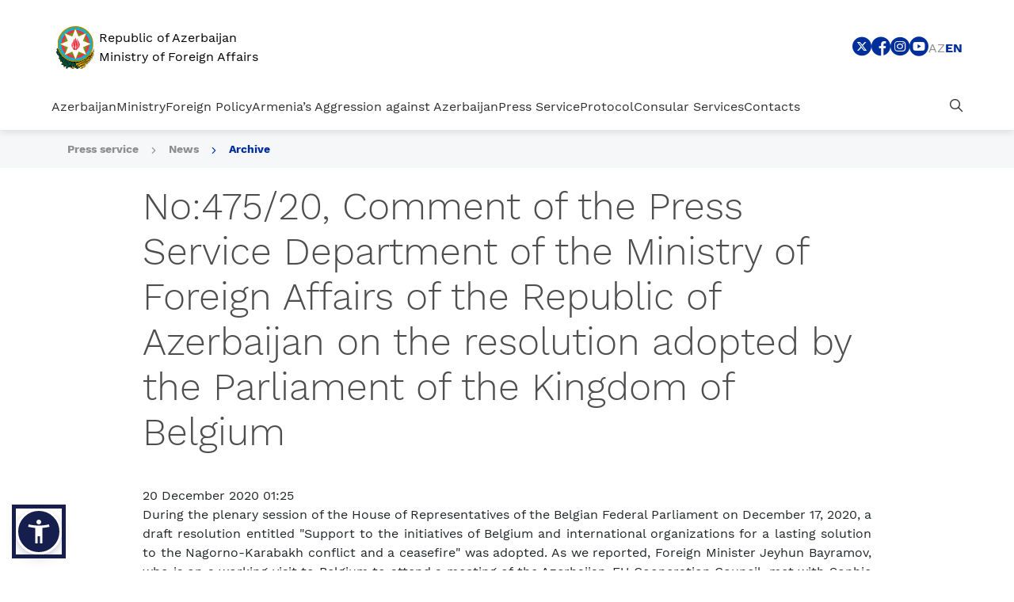

--- FILE ---
content_type: text/html; charset=UTF-8
request_url: https://mfa.gov.az/en/news/no47520-comment-of-the-press-service-department-of-the-ministry-of-foreign-affairs-of-the-republic-of-azerbaijan-on-the-resolution-adopted-by-the-parliament-of-the-kingdom-of-belgium
body_size: 11547
content:
<!DOCTYPE html>
<html lang="en" dir="ltr" data-accw-position="bottom-left" data-accw-offsett="none">
<head>
    <!-- META TAGS -->
    <meta charset="utf-8">
    <meta name="viewport" content="width=device-width, initial-scale=1, shrink-to-fit=no">
    <meta http-equiv="X-UA-Compatible" content="IE=edge">
    <meta name="csrf-token" content="LumRnUuK77CTSWmMAAYkXNLMyz4HgXcE5rHWIfdP">
    <!-- META TAGS END -->
    <!-- SITE MANIFEST AND FAVICONS -->
    <link rel="apple-touch-icon" sizes="180x180" href="https://mfa.gov.az/assets/vendor/favicon/apple-touch-icon.png">
    <link rel="icon" type="image/png" sizes="32x32" href="https://mfa.gov.az/assets/vendor/favicon/favicon-32x32.png">
    <link rel="icon" type="image/png" sizes="16x16" href="https://mfa.gov.az/assets/vendor/favicon/favicon-16x16.png">
    <link rel="manifest" href="https://mfa.gov.az/assets/vendor/favicon/site.webmanifest">
    <link rel="mask-icon" href="https://mfa.gov.az/assets/vendor/favicon/safari-pinned-tab.svg" color="#15306b">
    <meta name="apple-mobile-web-app-title" content="Xarici islər Nazirliyi | XİN">
    <meta name="application-name" content="Xarici islər Nazirliyi | XİN">
    <meta name="msapplication-TileColor" content="#15306b">
    <meta name="theme-color" content="#15306b">
    <!-- SITE MANIFEST AND FAVICONS END -->

    <!-- SEO -->
    <title>Republic of Azerbaijan Ministry of Foreign Affairs</title>
    <meta name="Description" content="Xarici İşlər Nazirliyi | XİN">
    <meta name="keywords"
          content="xin, xarici, isler, işlər, nazirliyi, nazirlik, azerbaycan, azerbaijan, azərbaycan, ministry, of, foreign. affairs">
    <meta property="image" content="https://mfa.gov.az/assets/images/brandLogoG.png"/>
    <meta property="og:title" name="og:title" content="Xarici İşlər Nazirliyi | XİN">
    <meta property="og:type" content="summary"/>
    <meta property="og:image" content="https://mfa.gov.az/assets/images/brandLogoG.png"/>
    <meta property="og:url" content="xin.gov.az"/>
    <meta property="og:description" content="AZƏRBAYCAN RESPUBLİKASI XARİCİ İŞLƏR NAZİRLİYİ"/>

    <meta property="twitter:card" content="summary"/>
    <meta property="twitter:title" content="Xarici İşlər Nazirliyi | XİN">
    <meta property="twitter:description" content="Xarici İşlər Nazirliyi | XİN">
    <meta property="twitter:image" content="https://mfa.gov.az/assets/images/brandLogoG.png"/>

        <meta property="image" content="https://mfa.gov.az/assets/images/brandLogoG.png" />
    <meta property="og:image" content="https://mfa.gov.az/assets/images/brandLogoG.png" />
    <meta property="twitter:image" content="https://mfa.gov.az/assets/images/brandLogoG.png"/>
    <!-- SEO END -->


    <!-- STYLESHEET -->
    <link rel="stylesheet preload" href="https://mfa.gov.az/assets/vendor/bootstrap/css/bootstrap.min.css"/>
    <link rel="stylesheet preload" href="https://mfa.gov.az/assets/css/fonts.min.css"/>
    <link rel="stylesheet preload" href="https://mfa.gov.az/assets/fonts/xin-icons/style.css?v=1.0.2"/>
    <link rel="stylesheet preload" href="https://mfa.gov.az/assets/css/main.css?version=1.1.9"/>
    <!-- STYLESHEET END -->
    </head>

<body class="">

<!-- HEADER -->
<section class="section section_header">
    <div class="container-fluid">
        <div class="section_header_topHeader">
            <div class="section_header_topHeader_logo">
                <a href="/en" class="section_header_topHeader_logo_link">
                    
                    <img src="https://mfa.gov.az/assets/images/brandLogoG2.svg"
                         class="section_header_topHeader_logo_link--img"
                         alt="XIN logo"/>
                    <span class="section_header_topHeader_logo_link--text">
                        Republic of Azerbaijan <br/> Ministry of Foreign Affairs
                    </span>
                </a>
            </div>
            <div class="section_header_topHeader_right">
                <div class="section_header_topHeader_right_socialMenu">
                                                                                                                                                                                                                                                                                                                                                                                                                                                                                                                                                                <a href="https://twitter.com/AzerbaijanMFA" target="_blank"
                                   class="section_header_topHeader_right_socialMenu_link"
                                   title="Sosial menu - Twitter">
                                    <i class="xin-icon xin-twitter_bg"></i>
                                </a>
                                                                                                                                                                                                                                                                                                                    <a href="https://www.facebook.com/MFAAzerbaijan" target="_blank"
                                   class="section_header_topHeader_right_socialMenu_link"
                                   title="Sosial menu - Facebook">
                                    <i class="xin-icon xin-facebook_bg"></i>
                                </a>
                                                                                                                                                                                                                                                                                                                                                                                                                                                                                                                                                                                                                                                                                                                                                                                                                                                                    <a href="https://www.instagram.com/azerbaijanmfa/" target="_blank"
                                   class="section_header_topHeader_right_socialMenu_link"
                                   title="Sosial menu - Instagram">
                                    <i class="xin-icon xin-instagram_bg"></i>
                                </a>
                                                                                                                                                                                                                                                                                                                                                                                                                                                                                                                                                                                                                                                                                                                                                                                                                                                                                                                <a href="https://www.youtube.com/user/MFAAzerbaijan" target="_blank"
                                   class="section_header_topHeader_right_socialMenu_link"
                                   title="Sosial menu - Youtube">
                                    <i class="xin-icon xin-youtube_bg"></i>
                                </a>
                                                                                        </div>

                <div class="section_header_topHeader_right_lang">
                                                                    <a href="https://mfa.gov.az/az/news/no47520-comment-of-the-press-service-department-of-the-ministry-of-foreign-affairs-of-the-republic-of-azerbaijan-on-the-resolution-adopted-by-the-parliament-of-the-kingdom-of-belgium"
                           class="section_header_topHeader_right_lang_link ">
                            az
                        </a>




                                                                    <a href="https://mfa.gov.az/en/news/no47520-comment-of-the-press-service-department-of-the-ministry-of-foreign-affairs-of-the-republic-of-azerbaijan-on-the-resolution-adopted-by-the-parliament-of-the-kingdom-of-belgium"
                           class="section_header_topHeader_right_lang_link active">
                            en
                        </a>




                                        
                </div>
            </div>
            <a href="#" class="section_header_topHeader_toggle">
                <i class="xin-icon xin-burger"></i>
            </a>
        </div>
        <div class="section_header_mainHeader">
            <div class="section_header_mainHeader_navbar">
                                                            <a href="https://mfa.gov.az/en/category/azerbaijan"
                           data-name="Azerbaijan"
                           data-sub-menu="menu_azerbaijan"
                           class="section_header_mainHeader_navbar_link section_header_mainHeader_navbar_link--expend">
                            Azerbaijan
                        </a>
                                                                                <a href="https://mfa.gov.az/en/category/ministry"
                           data-name="Ministry"
                           data-sub-menu="menu_ministry"
                           class="section_header_mainHeader_navbar_link section_header_mainHeader_navbar_link--expend">
                            Ministry
                        </a>
                                                                                <a href="https://mfa.gov.az/en/category/foreign-policy"
                           data-name="Foreign Policy"
                           data-sub-menu="menu_foreign-policy"
                           class="section_header_mainHeader_navbar_link section_header_mainHeader_navbar_link--expend">
                            Foreign Policy
                        </a>
                                                                                <a href="https://mfa.gov.az/en/category/armenias-aggression-against-azerbaijan"
                           data-name="Armenia’s Aggression against Azerbaijan"
                           data-sub-menu="menu_armenias-aggression-against-azerbaijan"
                           class="section_header_mainHeader_navbar_link section_header_mainHeader_navbar_link--expend">
                            Armenia’s Aggression against Azerbaijan
                        </a>
                                                                                <a href="https://mfa.gov.az/en/category/press-service"
                           data-name="Press Service"
                           data-sub-menu="menu_press-service"
                           class="section_header_mainHeader_navbar_link section_header_mainHeader_navbar_link--expend">
                            Press Service
                        </a>
                                                                                <a href="https://mfa.gov.az/en/category/protocol"
                           data-name="Protocol"
                           data-sub-menu="menu_protocol"
                           class="section_header_mainHeader_navbar_link section_header_mainHeader_navbar_link--expend">
                            Protocol
                        </a>
                                                                                <a href="https://mfa.gov.az/en/category/consular-services"
                           data-name="Consular Services"
                           data-sub-menu="menu_consular-services"
                           class="section_header_mainHeader_navbar_link section_header_mainHeader_navbar_link--expend">
                            Consular Services
                        </a>
                                                                                <a href="https://mfa.gov.az/en/contacts"
                           data-name="Contacts"
                           data-sub-menu="menu_elaqe"
                           class="section_header_mainHeader_navbar_link ">
                            Contacts
                        </a>
                                                </div>
            <div class="section_header_mainHeader_navbar">
                <a href="#" data-name="Search" data-sub-menu="menu_search"
                   class="section_header_mainHeader_navbar_link section_header_mainHeader_navbar_link--expend">
                    <i class="xin-icon xin-search"></i>
                </a>
            </div>
            <div class="section_header_mainHeader_dropdown">
                <div class="section_header_mainHeader_dropdown_nav">
                    <div class="row">
                        <div class="col-lg-4">
                            <div class="section_header_mainHeader_dropdown_nav_head">
                                <span class="section_header_mainHeader_dropdown_nav_head--header">

                                </span>
                            </div>
                        </div>
                        <div class="col-lg">
                                                                                                <div id="menu_azerbaijan"
                                         class="section_header_mainHeader_dropdown_nav_content">
                                        <div class="row">
                                                                                            <div class="col-lg-6">
                                                    <div class="section_header_mainHeader_dropdown_nav_content_item">
                                                                                                                                                                                    <a href="https://mfa.gov.az/en/category/general-information"
                                                                   class="section_header_mainHeader_dropdown_nav_content_item_link">
                                                                    General Information
                                                                </a>
                                                                                                                                                                        </div>
                                                </div>
                                                                                            <div class="col-lg-6">
                                                    <div class="section_header_mainHeader_dropdown_nav_content_item">
                                                                                                                                                                                    <a href="https://mfa.gov.az/en/category/legislation"
                                                                   class="section_header_mainHeader_dropdown_nav_content_item_link">
                                                                    Legislation
                                                                </a>
                                                                                                                                                                        </div>
                                                </div>
                                                                                            <div class="col-lg-6">
                                                    <div class="section_header_mainHeader_dropdown_nav_content_item">
                                                                                                                                                                                    <a href="https://mfa.gov.az/en/category/state-symbols"
                                                                   class="section_header_mainHeader_dropdown_nav_content_item_link">
                                                                    State symbols
                                                                </a>
                                                                                                                                                                        </div>
                                                </div>
                                                                                            <div class="col-lg-6">
                                                    <div class="section_header_mainHeader_dropdown_nav_content_item">
                                                                                                                                                                                    <a href="https://mfa.gov.az/en/category/public-holidays"
                                                                   class="section_header_mainHeader_dropdown_nav_content_item_link">
                                                                    Public holidays
                                                                </a>
                                                                                                                                                                        </div>
                                                </div>
                                                                                            <div class="col-lg-6">
                                                    <div class="section_header_mainHeader_dropdown_nav_content_item">
                                                                                                                                                                                    <a href="https://mfa.gov.az/en/category/useful-links"
                                                                   class="section_header_mainHeader_dropdown_nav_content_item_link">
                                                                    Useful Links
                                                                </a>
                                                                                                                                                                        </div>
                                                </div>
                                                                                    </div>
                                    </div>
                                                                                                                                <div id="menu_ministry"
                                         class="section_header_mainHeader_dropdown_nav_content">
                                        <div class="row">
                                                                                            <div class="col-lg-6">
                                                    <div class="section_header_mainHeader_dropdown_nav_content_item">
                                                                                                                                                                                    <a href="https://mfa.gov.az/en/category/about-us"
                                                                   class="section_header_mainHeader_dropdown_nav_content_item_link">
                                                                    About us
                                                                </a>
                                                                                                                                                                        </div>
                                                </div>
                                                                                            <div class="col-lg-6">
                                                    <div class="section_header_mainHeader_dropdown_nav_content_item">
                                                                                                                    <a href="https://mfa.gov.az/files/Struktur/Struktur%20Oktyabr%20(AZEN)%20(1).pdf"
                                                               class="section_header_mainHeader_dropdown_nav_content_item_link"
                                                               target="_blank">
                                                                Structure
                                                            </a>
                                                                                                            </div>
                                                </div>
                                                                                            <div class="col-lg-6">
                                                    <div class="section_header_mainHeader_dropdown_nav_content_item">
                                                                                                                                                                                    <a href="https://mfa.gov.az/en/category/minister"
                                                                   class="section_header_mainHeader_dropdown_nav_content_item_link">
                                                                    Minister
                                                                </a>
                                                                                                                                                                        </div>
                                                </div>
                                                                                            <div class="col-lg-6">
                                                    <div class="section_header_mainHeader_dropdown_nav_content_item">
                                                                                                                                                                                    <a href="https://mfa.gov.az/en/category/deputy-ministers"
                                                                   class="section_header_mainHeader_dropdown_nav_content_item_link">
                                                                    Deputy Ministers
                                                                </a>
                                                                                                                                                                        </div>
                                                </div>
                                                                                            <div class="col-lg-6">
                                                    <div class="section_header_mainHeader_dropdown_nav_content_item">
                                                                                                                                                                                    <a href="https://mfa.gov.az/en/category/diplomacy-volunteers"
                                                                   class="section_header_mainHeader_dropdown_nav_content_item_link">
                                                                    Diplomacy Volunteers
                                                                </a>
                                                                                                                                                                        </div>
                                                </div>
                                                                                    </div>
                                    </div>
                                                                                                                                <div id="menu_foreign-policy"
                                         class="section_header_mainHeader_dropdown_nav_content">
                                        <div class="row">
                                                                                            <div class="col-lg-6">
                                                    <div class="section_header_mainHeader_dropdown_nav_content_item">
                                                                                                                                                                                    <a href="https://mfa.gov.az/en/category/bilateral-relations"
                                                                   class="section_header_mainHeader_dropdown_nav_content_item_link">
                                                                    Bilateral Relations
                                                                </a>
                                                                                                                                                                        </div>
                                                </div>
                                                                                            <div class="col-lg-6">
                                                    <div class="section_header_mainHeader_dropdown_nav_content_item">
                                                                                                                                                                                    <a href="https://mfa.gov.az/en/category/international-cooperation"
                                                                   class="section_header_mainHeader_dropdown_nav_content_item_link">
                                                                    International Cooperation
                                                                </a>
                                                                                                                                                                        </div>
                                                </div>
                                                                                            <div class="col-lg-6">
                                                    <div class="section_header_mainHeader_dropdown_nav_content_item">
                                                                                                                                                                                    <a href="https://mfa.gov.az/en/category/multilateral-relations"
                                                                   class="section_header_mainHeader_dropdown_nav_content_item_link">
                                                                    Multilateral Relations
                                                                </a>
                                                                                                                                                                        </div>
                                                </div>
                                                                                    </div>
                                    </div>
                                                                                                                                <div id="menu_armenias-aggression-against-azerbaijan"
                                         class="section_header_mainHeader_dropdown_nav_content">
                                        <div class="row">
                                                                                            <div class="col-lg-6">
                                                    <div class="section_header_mainHeader_dropdown_nav_content_item">
                                                                                                                                                                                    <a href="https://mfa.gov.az/en/category/historical-overview"
                                                                   class="section_header_mainHeader_dropdown_nav_content_item_link">
                                                                    Historical overview
                                                                </a>
                                                                                                                                                                        </div>
                                                </div>
                                                                                            <div class="col-lg-6">
                                                    <div class="section_header_mainHeader_dropdown_nav_content_item">
                                                                                                                                                                                    <a href="https://mfa.gov.az/en/category/khojaly-genocide"
                                                                   class="section_header_mainHeader_dropdown_nav_content_item_link">
                                                                    Khojaly genocide
                                                                </a>
                                                                                                                                                                        </div>
                                                </div>
                                                                                            <div class="col-lg-6">
                                                    <div class="section_header_mainHeader_dropdown_nav_content_item">
                                                                                                                                                                                    <a href="https://mfa.gov.az/en/category/chronology-of-the-aggression"
                                                                   class="section_header_mainHeader_dropdown_nav_content_item_link">
                                                                    Chronology of the aggression
                                                                </a>
                                                                                                                                                                        </div>
                                                </div>
                                                                                            <div class="col-lg-6">
                                                    <div class="section_header_mainHeader_dropdown_nav_content_item">
                                                                                                                                                                                    <a href="https://mfa.gov.az/en/category/consequences-of-the-aggression-by-armenia-against-azerbaijan"
                                                                   class="section_header_mainHeader_dropdown_nav_content_item_link">
                                                                    Consequences of the aggression by Armenia against Azerbaijan
                                                                </a>
                                                                                                                                                                        </div>
                                                </div>
                                                                                            <div class="col-lg-6">
                                                    <div class="section_header_mainHeader_dropdown_nav_content_item">
                                                                                                                                                                                    <a href="https://mfa.gov.az/en/category/conflict-settlement-process-1991-2020"
                                                                   class="section_header_mainHeader_dropdown_nav_content_item_link">
                                                                    Conflict settlement process (1991-2020)
                                                                </a>
                                                                                                                                                                        </div>
                                                </div>
                                                                                            <div class="col-lg-6">
                                                    <div class="section_header_mainHeader_dropdown_nav_content_item">
                                                                                                                    <a href="https://www.mfa.gov.az/files/documents-of-international-organizations-on-the-armenia-azerbaijan-conflict.pdf"
                                                               class="section_header_mainHeader_dropdown_nav_content_item_link"
                                                               target="_blank">
                                                                Documents of International Organizations on the Armenia-Azerbaijan Conflict
                                                            </a>
                                                                                                            </div>
                                                </div>
                                                                                            <div class="col-lg-6">
                                                    <div class="section_header_mainHeader_dropdown_nav_content_item">
                                                                                                                                                                                    <a href="https://mfa.gov.az/en/category/legal-aspects"
                                                                   class="section_header_mainHeader_dropdown_nav_content_item_link">
                                                                    Legal aspects
                                                                </a>
                                                                                                                                                                        </div>
                                                </div>
                                                                                            <div class="col-lg-6">
                                                    <div class="section_header_mainHeader_dropdown_nav_content_item">
                                                                                                                                                                                    <a href="https://mfa.gov.az/en/category/war-crimes-and-crimes-against-humanity-committed-by-armenia-against-azerbaijani-civilians"
                                                                   class="section_header_mainHeader_dropdown_nav_content_item_link">
                                                                    War crimes and crimes against humanity committed by Armenia against Azerbaijani civilians
                                                                </a>
                                                                                                                                                                        </div>
                                                </div>
                                                                                            <div class="col-lg-6">
                                                    <div class="section_header_mainHeader_dropdown_nav_content_item">
                                                                                                                                                                                    <a href="https://mfa.gov.az/en/category/end-of-the-conflict-in-november-2020-and-post-conflict-situation"
                                                                   class="section_header_mainHeader_dropdown_nav_content_item_link">
                                                                    End of the conflict in November 2020 and post-conflict situation
                                                                </a>
                                                                                                                                                                        </div>
                                                </div>
                                                                                            <div class="col-lg-6">
                                                    <div class="section_header_mainHeader_dropdown_nav_content_item">
                                                                                                                                                                                    <a href="https://mfa.gov.az/en/category/research-materials-and-publications"
                                                                   class="section_header_mainHeader_dropdown_nav_content_item_link">
                                                                    Research materials and publications
                                                                </a>
                                                                                                                                                                        </div>
                                                </div>
                                                                                    </div>
                                    </div>
                                                                                                                                <div id="menu_press-service"
                                         class="section_header_mainHeader_dropdown_nav_content">
                                        <div class="row">
                                                                                            <div class="col-lg-6">
                                                    <div class="section_header_mainHeader_dropdown_nav_content_item">
                                                                                                                                                                                    <a href="https://mfa.gov.az/en/category/minister-press-service"
                                                                   class="section_header_mainHeader_dropdown_nav_content_item_link">
                                                                    Minister
                                                                </a>
                                                                                                                                                                        </div>
                                                </div>
                                                                                            <div class="col-lg-6">
                                                    <div class="section_header_mainHeader_dropdown_nav_content_item">
                                                                                                                                                                                    <a href="https://mfa.gov.az/en/category/statements"
                                                                   class="section_header_mainHeader_dropdown_nav_content_item_link">
                                                                    Statements
                                                                </a>
                                                                                                                                                                        </div>
                                                </div>
                                                                                            <div class="col-lg-6">
                                                    <div class="section_header_mainHeader_dropdown_nav_content_item">
                                                                                                                                                                                    <a href="https://mfa.gov.az/en/category/press-releases"
                                                                   class="section_header_mainHeader_dropdown_nav_content_item_link">
                                                                    Press releases
                                                                </a>
                                                                                                                                                                        </div>
                                                </div>
                                                                                            <div class="col-lg-6">
                                                    <div class="section_header_mainHeader_dropdown_nav_content_item">
                                                                                                                                                                                    <a href="https://mfa.gov.az/en/category/world-of-diplomacy-journal"
                                                                   class="section_header_mainHeader_dropdown_nav_content_item_link">
                                                                    &quot;World of Diplomacy&quot; journal
                                                                </a>
                                                                                                                                                                        </div>
                                                </div>
                                                                                            <div class="col-lg-6">
                                                    <div class="section_header_mainHeader_dropdown_nav_content_item">
                                                                                                                                                                                    <a href="https://mfa.gov.az/en/category/contacts-press-department-en"
                                                                   class="section_header_mainHeader_dropdown_nav_content_item_link">
                                                                    Contacts
                                                                </a>
                                                                                                                                                                        </div>
                                                </div>
                                                                                            <div class="col-lg-6">
                                                    <div class="section_header_mainHeader_dropdown_nav_content_item">
                                                                                                                                                                                    <a href="https://mfa.gov.az/en/category/media-accreditation"
                                                                   class="section_header_mainHeader_dropdown_nav_content_item_link">
                                                                    Media accreditation
                                                                </a>
                                                                                                                                                                        </div>
                                                </div>
                                                                                    </div>
                                    </div>
                                                                                                                                <div id="menu_protocol"
                                         class="section_header_mainHeader_dropdown_nav_content">
                                        <div class="row">
                                                                                            <div class="col-lg-6">
                                                    <div class="section_header_mainHeader_dropdown_nav_content_item">
                                                                                                                    <a href="https://mfa.gov.az/files/Protocol/MXM_MFA_ProtocolGuideline_Interactive_Jan_2024%20(1).pdf"
                                                               class="section_header_mainHeader_dropdown_nav_content_item_link"
                                                               target="_blank">
                                                                Diplomatic Protocol Guide
                                                            </a>
                                                                                                            </div>
                                                </div>
                                                                                            <div class="col-lg-6">
                                                    <div class="section_header_mainHeader_dropdown_nav_content_item">
                                                                                                                    <a href="https://mfa.gov.az/files/file/AR_MFA_Eng_March_2025.pdf"
                                                               class="section_header_mainHeader_dropdown_nav_content_item_link"
                                                               target="_blank">
                                                                Diplomatic Missions and Consulates of the Republic of Azerbaijan
                                                            </a>
                                                                                                            </div>
                                                </div>
                                                                                            <div class="col-lg-6">
                                                    <div class="section_header_mainHeader_dropdown_nav_content_item">
                                                                                                                    <a href="https://mfa.gov.az/files/Protocol/MXM_MFA_Diplomatic_List_November_2025.pdf"
                                                               class="section_header_mainHeader_dropdown_nav_content_item_link"
                                                               target="_blank">
                                                                Foreign Diplomatic Missions and Consulates in the Republic of Azerbaijan
                                                            </a>
                                                                                                            </div>
                                                </div>
                                                                                    </div>
                                    </div>
                                                                                                                                <div id="menu_consular-services"
                                         class="section_header_mainHeader_dropdown_nav_content">
                                        <div class="row">
                                                                                            <div class="col-lg-6">
                                                    <div class="section_header_mainHeader_dropdown_nav_content_item">
                                                                                                                                                                                    <a href="https://mfa.gov.az/en/category/visa"
                                                                   class="section_header_mainHeader_dropdown_nav_content_item_link">
                                                                    Visa
                                                                </a>
                                                                                                                                                                        </div>
                                                </div>
                                                                                            <div class="col-lg-6">
                                                    <div class="section_header_mainHeader_dropdown_nav_content_item">
                                                                                                                                                                                    <a href="https://mfa.gov.az/en/category/services-provided-by-the-mfas-consular-department"
                                                                   class="section_header_mainHeader_dropdown_nav_content_item_link">
                                                                    Services provided by the MFA&#039;s consular department
                                                                </a>
                                                                                                                                                                        </div>
                                                </div>
                                                                                            <div class="col-lg-6">
                                                    <div class="section_header_mainHeader_dropdown_nav_content_item">
                                                                                                                                                                                    <a href="https://mfa.gov.az/en/category/services-provided-by-the-diplomatic-missions-and-consulates-of-the-republic-of-azerbaijan-in-foreign-countries"
                                                                   class="section_header_mainHeader_dropdown_nav_content_item_link">
                                                                    Services provided by the diplomatic missions and consulates of the Republic of Azerbaijan in foreign countries
                                                                </a>
                                                                                                                                                                        </div>
                                                </div>
                                                                                            <div class="col-lg-6">
                                                    <div class="section_header_mainHeader_dropdown_nav_content_item">
                                                                                                                                                                                    <a href="https://mfa.gov.az/en/category/contact-and-reception-days"
                                                                   class="section_header_mainHeader_dropdown_nav_content_item_link">
                                                                    Contact and reception days
                                                                </a>
                                                                                                                                                                        </div>
                                                </div>
                                                                                            <div class="col-lg-6">
                                                    <div class="section_header_mainHeader_dropdown_nav_content_item">
                                                                                                                                                                                    <a href="https://mfa.gov.az/en/category/entry-rules-to-the-republic-of-azerbaijan-during-covid-19-pandemic"
                                                                   class="section_header_mainHeader_dropdown_nav_content_item_link">
                                                                    Entry rules to the Republic of Azerbaijan during COVID-19 pandemic
                                                                </a>
                                                                                                                                                                        </div>
                                                </div>
                                                                                            <div class="col-lg-6">
                                                    <div class="section_header_mainHeader_dropdown_nav_content_item">
                                                                                                                                                                                    <a href="https://mfa.gov.az/en/category/travel-warning"
                                                                   class="section_header_mainHeader_dropdown_nav_content_item_link">
                                                                    Travel Warning
                                                                </a>
                                                                                                                                                                        </div>
                                                </div>
                                                                                            <div class="col-lg-6">
                                                    <div class="section_header_mainHeader_dropdown_nav_content_item">
                                                                                                                                                                                                                                </div>
                                                </div>
                                                                                            <div class="col-lg-6">
                                                    <div class="section_header_mainHeader_dropdown_nav_content_item">
                                                                                                                                                                                    <a href="https://mfa.gov.az/en/category/electronic-appointment-portal"
                                                                   class="section_header_mainHeader_dropdown_nav_content_item_link">
                                                                    Electronic Appointment Portal
                                                                </a>
                                                                                                                                                                        </div>
                                                </div>
                                                                                            <div class="col-lg-6">
                                                    <div class="section_header_mainHeader_dropdown_nav_content_item">
                                                                                                                    <a href="https://dxr.az/xidmetler/dovlet-qurumu/2128?lang=en&amp;pageName=Az%C9%99rbaycan%20Respublikas%C4%B1n%C4%B1n%20Xarici%20%C4%B0%C5%9Fl%C9%99r%20Nazirliyi&amp;isG2b=false"
                                                               class="section_header_mainHeader_dropdown_nav_content_item_link"
                                                               target="_blank">
                                                                Government Services Portal
                                                            </a>
                                                                                                            </div>
                                                </div>
                                                                                    </div>
                                    </div>
                                                                                                                                <div id="menu_elaqe"
                                         class="section_header_mainHeader_dropdown_nav_content">
                                        <div class="row">
                                                                                    </div>
                                    </div>
                                                                                        <div id="menu_search" class="section_header_mainHeader_dropdown_nav_content withClose">
                                <div class="row">
                                    <div class="col-lg-12">
                                        <form
                                                action="https://mfa.gov.az/en/site/search?key=q"
                                                method="get">
                                            <div class="form-group searchForm2">
                                                <label class="sr-only"
                                                       for="search">Type to search</label>
                                                <input type="search" id="search" name="q"
                                                       value=""
                                                       class="searchForm2--input customForm-control" autocomplete="off"
                                                       placeholder="Type to search">
                                            </div>
                                        </form>
                                    </div>
                                </div>
                            </div>
                        </div>
                    </div>
                </div>
            </div>
        </div>
        <div class="section_header_mobileNavbar">
            <div class="section_header_mobileNavbar_top">
                <div class="section_header_mobileNavbar_nav">
                    <div class="section_header_mobileNavbar_bottom_search">
                        <label class="sr-only" for="searchMobile">Search</label>
                        <form
                                action="https://mfa.gov.az/en/site/search?key=q"
                                method="get" class="searchForm">
                            <i class="xin-icon xin-search"></i>
                            <input class="section_header_mainHeader_search_input searchForm--input customForm-control"
                                   id="searchMobile" name="q" value=""
                                   placeholder="Search" type="search">
                        </form>
                    </div>
                                                                        <div
                                    class="section_header_mobileNavbar_nav_item customDropdown">
                                <a href="https://mfa.gov.az/en/category/azerbaijan"
                                   data-name="Azerbaijan"
                                   data-sub-menu="menu_azerbaijan"
                                   class="section_header_mobileNavbar_nav_item--link customDropdown-toggle section_header_mainHeader_navbar_link--expend">
                                    Azerbaijan
                                </a>
                                <div class="section_header_mobileNavbar_nav_item_menu customDropdown-menu">
                                                                                                                                                                        <a href="https://mfa.gov.az/en/category/general-information"
                                                   class="section_header_mobileNavbar_nav_item_menu--link">
                                                    General Information
                                                </a>
                                                                                                                                                                                                                                                            <a href="https://mfa.gov.az/en/category/legislation"
                                                   class="section_header_mobileNavbar_nav_item_menu--link">
                                                    Legislation
                                                </a>
                                                                                                                                                                                                                                                            <a href="https://mfa.gov.az/en/category/state-symbols"
                                                   class="section_header_mobileNavbar_nav_item_menu--link">
                                                    State symbols
                                                </a>
                                                                                                                                                                                                                                                            <a href="https://mfa.gov.az/en/category/public-holidays"
                                                   class="section_header_mobileNavbar_nav_item_menu--link">
                                                    Public holidays
                                                </a>
                                                                                                                                                                                                                                                            <a href="https://mfa.gov.az/en/category/useful-links"
                                                   class="section_header_mobileNavbar_nav_item_menu--link">
                                                    Useful Links
                                                </a>
                                                                                                                                                        </div>
                            </div>
                                                                                                <div
                                    class="section_header_mobileNavbar_nav_item customDropdown">
                                <a href="https://mfa.gov.az/en/category/ministry"
                                   data-name="Ministry"
                                   data-sub-menu="menu_ministry"
                                   class="section_header_mobileNavbar_nav_item--link customDropdown-toggle section_header_mainHeader_navbar_link--expend">
                                    Ministry
                                </a>
                                <div class="section_header_mobileNavbar_nav_item_menu customDropdown-menu">
                                                                                                                                                                        <a href="https://mfa.gov.az/en/category/about-us"
                                                   class="section_header_mobileNavbar_nav_item_menu--link">
                                                    About us
                                                </a>
                                                                                                                                                                                                            <a href="https://mfa.gov.az/files/Struktur/Struktur%20Oktyabr%20(AZEN)%20(1).pdf"
                                               class="section_header_mobileNavbar_nav_item_menu--link" target="_blank">
                                                Structure
                                            </a>
                                                                                                                                                                                                                <a href="https://mfa.gov.az/en/category/minister"
                                                   class="section_header_mobileNavbar_nav_item_menu--link">
                                                    Minister
                                                </a>
                                                                                                                                                                                                                                                            <a href="https://mfa.gov.az/en/category/deputy-ministers"
                                                   class="section_header_mobileNavbar_nav_item_menu--link">
                                                    Deputy Ministers
                                                </a>
                                                                                                                                                                                                                                                            <a href="https://mfa.gov.az/en/category/diplomacy-volunteers"
                                                   class="section_header_mobileNavbar_nav_item_menu--link">
                                                    Diplomacy Volunteers
                                                </a>
                                                                                                                                                        </div>
                            </div>
                                                                                                <div
                                    class="section_header_mobileNavbar_nav_item customDropdown">
                                <a href="https://mfa.gov.az/en/category/foreign-policy"
                                   data-name="Foreign Policy"
                                   data-sub-menu="menu_foreign-policy"
                                   class="section_header_mobileNavbar_nav_item--link customDropdown-toggle section_header_mainHeader_navbar_link--expend">
                                    Foreign Policy
                                </a>
                                <div class="section_header_mobileNavbar_nav_item_menu customDropdown-menu">
                                                                                                                                                                        <a href="https://mfa.gov.az/en/category/bilateral-relations"
                                                   class="section_header_mobileNavbar_nav_item_menu--link">
                                                    Bilateral Relations
                                                </a>
                                                                                                                                                                                                                                                            <a href="https://mfa.gov.az/en/category/international-cooperation"
                                                   class="section_header_mobileNavbar_nav_item_menu--link">
                                                    International Cooperation
                                                </a>
                                                                                                                                                                                                                                                            <a href="https://mfa.gov.az/en/category/multilateral-relations"
                                                   class="section_header_mobileNavbar_nav_item_menu--link">
                                                    Multilateral Relations
                                                </a>
                                                                                                                                                        </div>
                            </div>
                                                                                                <div
                                    class="section_header_mobileNavbar_nav_item customDropdown">
                                <a href="https://mfa.gov.az/en/category/armenias-aggression-against-azerbaijan"
                                   data-name="Armenia’s Aggression against Azerbaijan"
                                   data-sub-menu="menu_armenias-aggression-against-azerbaijan"
                                   class="section_header_mobileNavbar_nav_item--link customDropdown-toggle section_header_mainHeader_navbar_link--expend">
                                    Armenia’s Aggression against Azerbaijan
                                </a>
                                <div class="section_header_mobileNavbar_nav_item_menu customDropdown-menu">
                                                                                                                                                                        <a href="https://mfa.gov.az/en/category/historical-overview"
                                                   class="section_header_mobileNavbar_nav_item_menu--link">
                                                    Historical overview
                                                </a>
                                                                                                                                                                                                                                                            <a href="https://mfa.gov.az/en/category/khojaly-genocide"
                                                   class="section_header_mobileNavbar_nav_item_menu--link">
                                                    Khojaly genocide
                                                </a>
                                                                                                                                                                                                                                                            <a href="https://mfa.gov.az/en/category/chronology-of-the-aggression"
                                                   class="section_header_mobileNavbar_nav_item_menu--link">
                                                    Chronology of the aggression
                                                </a>
                                                                                                                                                                                                                                                            <a href="https://mfa.gov.az/en/category/consequences-of-the-aggression-by-armenia-against-azerbaijan"
                                                   class="section_header_mobileNavbar_nav_item_menu--link">
                                                    Consequences of the aggression by Armenia against Azerbaijan
                                                </a>
                                                                                                                                                                                                                                                            <a href="https://mfa.gov.az/en/category/conflict-settlement-process-1991-2020"
                                                   class="section_header_mobileNavbar_nav_item_menu--link">
                                                    Conflict settlement process (1991-2020)
                                                </a>
                                                                                                                                                                                                            <a href="https://www.mfa.gov.az/files/documents-of-international-organizations-on-the-armenia-azerbaijan-conflict.pdf"
                                               class="section_header_mobileNavbar_nav_item_menu--link" target="_blank">
                                                Documents of International Organizations on the Armenia-Azerbaijan Conflict
                                            </a>
                                                                                                                                                                                                                <a href="https://mfa.gov.az/en/category/legal-aspects"
                                                   class="section_header_mobileNavbar_nav_item_menu--link">
                                                    Legal aspects
                                                </a>
                                                                                                                                                                                                                                                            <a href="https://mfa.gov.az/en/category/war-crimes-and-crimes-against-humanity-committed-by-armenia-against-azerbaijani-civilians"
                                                   class="section_header_mobileNavbar_nav_item_menu--link">
                                                    War crimes and crimes against humanity committed by Armenia against Azerbaijani civilians
                                                </a>
                                                                                                                                                                                                                                                            <a href="https://mfa.gov.az/en/category/end-of-the-conflict-in-november-2020-and-post-conflict-situation"
                                                   class="section_header_mobileNavbar_nav_item_menu--link">
                                                    End of the conflict in November 2020 and post-conflict situation
                                                </a>
                                                                                                                                                                                                                                                            <a href="https://mfa.gov.az/en/category/research-materials-and-publications"
                                                   class="section_header_mobileNavbar_nav_item_menu--link">
                                                    Research materials and publications
                                                </a>
                                                                                                                                                        </div>
                            </div>
                                                                                                <div
                                    class="section_header_mobileNavbar_nav_item customDropdown">
                                <a href="https://mfa.gov.az/en/category/press-service"
                                   data-name="Press Service"
                                   data-sub-menu="menu_press-service"
                                   class="section_header_mobileNavbar_nav_item--link customDropdown-toggle section_header_mainHeader_navbar_link--expend">
                                    Press Service
                                </a>
                                <div class="section_header_mobileNavbar_nav_item_menu customDropdown-menu">
                                                                                                                                                                        <a href="https://mfa.gov.az/en/category/minister-press-service"
                                                   class="section_header_mobileNavbar_nav_item_menu--link">
                                                    Minister
                                                </a>
                                                                                                                                                                                                                                                            <a href="https://mfa.gov.az/en/category/statements"
                                                   class="section_header_mobileNavbar_nav_item_menu--link">
                                                    Statements
                                                </a>
                                                                                                                                                                                                                                                            <a href="https://mfa.gov.az/en/category/press-releases"
                                                   class="section_header_mobileNavbar_nav_item_menu--link">
                                                    Press releases
                                                </a>
                                                                                                                                                                                                                                                            <a href="https://mfa.gov.az/en/category/world-of-diplomacy-journal"
                                                   class="section_header_mobileNavbar_nav_item_menu--link">
                                                    &quot;World of Diplomacy&quot; journal
                                                </a>
                                                                                                                                                                                                                                                            <a href="https://mfa.gov.az/en/category/contacts-press-department-en"
                                                   class="section_header_mobileNavbar_nav_item_menu--link">
                                                    Contacts
                                                </a>
                                                                                                                                                                                                                                                            <a href="https://mfa.gov.az/en/category/media-accreditation"
                                                   class="section_header_mobileNavbar_nav_item_menu--link">
                                                    Media accreditation
                                                </a>
                                                                                                                                                        </div>
                            </div>
                                                                                                <div
                                    class="section_header_mobileNavbar_nav_item customDropdown">
                                <a href="https://mfa.gov.az/en/category/protocol"
                                   data-name="Protocol"
                                   data-sub-menu="menu_protocol"
                                   class="section_header_mobileNavbar_nav_item--link customDropdown-toggle section_header_mainHeader_navbar_link--expend">
                                    Protocol
                                </a>
                                <div class="section_header_mobileNavbar_nav_item_menu customDropdown-menu">
                                                                                                                        <a href="https://mfa.gov.az/files/Protocol/MXM_MFA_ProtocolGuideline_Interactive_Jan_2024%20(1).pdf"
                                               class="section_header_mobileNavbar_nav_item_menu--link" target="_blank">
                                                Diplomatic Protocol Guide
                                            </a>
                                                                                                                                                                <a href="https://mfa.gov.az/files/file/AR_MFA_Eng_March_2025.pdf"
                                               class="section_header_mobileNavbar_nav_item_menu--link" target="_blank">
                                                Diplomatic Missions and Consulates of the Republic of Azerbaijan
                                            </a>
                                                                                                                                                                <a href="https://mfa.gov.az/files/Protocol/MXM_MFA_Diplomatic_List_November_2025.pdf"
                                               class="section_header_mobileNavbar_nav_item_menu--link" target="_blank">
                                                Foreign Diplomatic Missions and Consulates in the Republic of Azerbaijan
                                            </a>
                                                                                                            </div>
                            </div>
                                                                                                <div
                                    class="section_header_mobileNavbar_nav_item customDropdown">
                                <a href="https://mfa.gov.az/en/category/consular-services"
                                   data-name="Consular Services"
                                   data-sub-menu="menu_consular-services"
                                   class="section_header_mobileNavbar_nav_item--link customDropdown-toggle section_header_mainHeader_navbar_link--expend">
                                    Consular Services
                                </a>
                                <div class="section_header_mobileNavbar_nav_item_menu customDropdown-menu">
                                                                                                                                                                        <a href="https://mfa.gov.az/en/category/visa"
                                                   class="section_header_mobileNavbar_nav_item_menu--link">
                                                    Visa
                                                </a>
                                                                                                                                                                                                                                                            <a href="https://mfa.gov.az/en/category/services-provided-by-the-mfas-consular-department"
                                                   class="section_header_mobileNavbar_nav_item_menu--link">
                                                    Services provided by the MFA&#039;s consular department
                                                </a>
                                                                                                                                                                                                                                                            <a href="https://mfa.gov.az/en/category/services-provided-by-the-diplomatic-missions-and-consulates-of-the-republic-of-azerbaijan-in-foreign-countries"
                                                   class="section_header_mobileNavbar_nav_item_menu--link">
                                                    Services provided by the diplomatic missions and consulates of the Republic of Azerbaijan in foreign countries
                                                </a>
                                                                                                                                                                                                                                                            <a href="https://mfa.gov.az/en/category/contact-and-reception-days"
                                                   class="section_header_mobileNavbar_nav_item_menu--link">
                                                    Contact and reception days
                                                </a>
                                                                                                                                                                                                                                                            <a href="https://mfa.gov.az/en/category/entry-rules-to-the-republic-of-azerbaijan-during-covid-19-pandemic"
                                                   class="section_header_mobileNavbar_nav_item_menu--link">
                                                    Entry rules to the Republic of Azerbaijan during COVID-19 pandemic
                                                </a>
                                                                                                                                                                                                                                                            <a href="https://mfa.gov.az/en/category/travel-warning"
                                                   class="section_header_mobileNavbar_nav_item_menu--link">
                                                    Travel Warning
                                                </a>
                                                                                                                                                                                                                                                                                                                                                                                                                            <a href="https://mfa.gov.az/en/category/electronic-appointment-portal"
                                                   class="section_header_mobileNavbar_nav_item_menu--link">
                                                    Electronic Appointment Portal
                                                </a>
                                                                                                                                                                                                            <a href="https://dxr.az/xidmetler/dovlet-qurumu/2128?lang=en&amp;pageName=Az%C9%99rbaycan%20Respublikas%C4%B1n%C4%B1n%20Xarici%20%C4%B0%C5%9Fl%C9%99r%20Nazirliyi&amp;isG2b=false"
                                               class="section_header_mobileNavbar_nav_item_menu--link" target="_blank">
                                                Government Services Portal
                                            </a>
                                                                                                            </div>
                            </div>
                                                                                                <div
                                    class="section_header_mobileNavbar_nav_item ">
                                <a href="https://mfa.gov.az/en/contacts"
                                   data-name="Contacts"
                                   data-sub-menu="menu_elaqe"
                                   class="section_header_mobileNavbar_nav_item--link ">
                                    Contacts
                                </a>
                                <div class="section_header_mobileNavbar_nav_item_menu customDropdown-menu">
                                                                    </div>
                            </div>
                                                            </div>
            </div>
            <div class="section_header_mobileNavbar_bottom">
                <div class="section_header_mobileNavbar_bottom_content">
                    <div class="section_header_mobileNavbar_bottom_content_social">
                                                                                                                                                                                                                                                                                                                                                                                                                                                                                                                                                                                                                                                                <a href="https://twitter.com/AzerbaijanMFA" target="_blank"
                                       class="section_header_mobileNavbar_bottom_content_social--link"
                                       title="Social menu - Twitter">
                                        <i class="xin-icon xin-twitter_bg"></i>
                                    </a>
                                                                                                                                                                                                                                                                                                                                                                        <a href="https://www.facebook.com/MFAAzerbaijan" target="_blank"
                                       class="section_header_mobileNavbar_bottom_content_social--link"
                                       title="Social menu - Facebook">
                                        <i class="xin-icon xin-facebook_bg"></i>
                                    </a>
                                                                                                                                                                                                                                                                                                                                                                                                                                                                                                                                                                                                                                                                                                                                                                                                                                                                                                                                                                                                                        <a href="https://www.instagram.com/azerbaijanmfa/" target="_blank"
                                       class="section_header_mobileNavbar_bottom_content_social--link"
                                       title="Social menu - Instagram">
                                        <i class="xin-icon xin-instagram_bg"></i>
                                    </a>
                                                                                                                                                                                                                                                                                                                                                                                                                                                                                                                                                                                                                                                                                                                                                                                                                                                                                                                                                                                                                                                                            <a href="https://www.youtube.com/user/MFAAzerbaijan" target="_blank"
                                       class="section_header_mobileNavbar_bottom_content_social--link"
                                       title="Social menu - Youtube">
                                        <i class="xin-icon xin-youtube_bg"></i>
                                    </a>
                                                                                                        </div>
                    <div class="section_header_mobileNavbar_bottom_content_lang">
                                                                                <a href="https://mfa.gov.az/az/news/no47520-comment-of-the-press-service-department-of-the-ministry-of-foreign-affairs-of-the-republic-of-azerbaijan-on-the-resolution-adopted-by-the-parliament-of-the-kingdom-of-belgium"
                               class="section_header_mobileNavbar_bottom_content_lang--link ">
                                az
                            </a>
                                                                                <a href="https://mfa.gov.az/en/news/no47520-comment-of-the-press-service-department-of-the-ministry-of-foreign-affairs-of-the-republic-of-azerbaijan-on-the-resolution-adopted-by-the-parliament-of-the-kingdom-of-belgium"
                               class="section_header_mobileNavbar_bottom_content_lang--link active">
                                en
                            </a>
                                            </div>
                </div>
            </div>
        </div>
    </div>
</section>
<!-- HEADER END -->
    <!-- BREADCRUMB -->
    <section class="section customBreadcrumb">
        <div class="container-lg">
            <div class="customBreadcrumb_item">
                <a href="#">Press service</a>
            </div>
            <div class="customBreadcrumb_item">
                <a href="https://mfa.gov.az/en/news">News</a>
            </div>
            <div class="customBreadcrumb_item active">
                <a href="https://mfa.gov.az/en/archive">Archive</a>
            </div>
        </div>
    </section>
    <!-- BREADCRUMB -->

    <!-- BANNER -->
        <!-- BANNER END -->

    <!-- MAIN PAGE -->
    <section class="mainPage">
        <!-- ARTICLE INNER -->
        <section class="section section_articleInner">
            <div class="container-lg">
                <div class="row">
                    <div class="col-lg-10 offset-lg-1">
                        <div class="section_content">
                            <div class="section_articleInner_body">
                                <div class="section_articleInner_body_head">
                                    <h2 class="section_articleInner_body_head--header">
                                        No:475/20, Comment of the Press Service Department of the Ministry of Foreign Affairs of the Republic of Azerbaijan on the resolution adopted by the Parliament of the Kingdom of Belgium
                                   </h2>
                                </div>
                                <div class="section_articleInner_body_content">
                                    <div class="section_articleInner_body_content--description">

                                        20 December 2020 01:25

                                       <p style="text-align: justify;">During the plenary session of the House of Representatives of the Belgian Federal Parliament on December 17, 2020, a draft resolution entitled "Support to the initiatives of Belgium and international organizations for a lasting solution to the Nagorno-Karabakh conflict and a ceasefire" was adopted. As we reported, Foreign Minister Jeyhun Bayramov, who is on a working visit to Belgium to attend a meeting of the Azerbaijan-EU Cooperation Council, met with Sophie Wilmes, Deputy Prime Minister and Minister for Foreign Affairs, European Affairs, Foreign Trade and Federal Cultural Institutions. During the meeting, Minister Jeyhun Bayramov brought to the attention of the Belgian official the protest and dissatisfaction of Azerbaijan with the adoption of a resolution by the Belgian Parliament reflecting baseless and biased allegations against Azerbaijan, as well as brotherly Türkiye.  Despite the fact that the document includes references to the norms and principles of international law, as well as the Resolutions No 822, 853, 874 and 884 of 1993 of the UN Security Council, after the explanation provided by the Belgian Government, it is unacceptable that it reflects biased opinions that do not reflect the truth. We would like to emphasize that the Deputy Prime Minister of Belgium - Minister for Foreign Affairs, European Affairs, Foreign Trade and Federal Cultural Institutions, recalling the official position of her country, noted that Belgium has always been guided by the norms of international law in interstate relations.</p>

                                                                            </div>

                                    <div class="section_articleInner_body_content_shareBox">
    <div class="section_articleInner_body_content_shareBox--description">
        Share this page
    </div>

    <div class="section_articleInner_body_content_shareBox_items">
        <div class="section_articleInner_body_content_shareBox_item">
            <a href="https://twitter.com/compose/tweet?url=https://mfa.gov.az/en/news/no47520-comment-of-the-press-service-department-of-the-ministry-of-foreign-affairs-of-the-republic-of-azerbaijan-on-the-resolution-adopted-by-the-parliament-of-the-kingdom-of-belgium&text="
               class="section_articleInner_body_content_shareBox_item--link" title="share this page twitter"
               target="_blank">
                <i class="xin-icon xin-twitter_bg"></i>
            </a>
        </div>
        <div class="section_articleInner_body_content_shareBox_item">
            <a href="https://www.facebook.com/sharer/sharer.php?u=https://mfa.gov.az/en/news/no47520-comment-of-the-press-service-department-of-the-ministry-of-foreign-affairs-of-the-republic-of-azerbaijan-on-the-resolution-adopted-by-the-parliament-of-the-kingdom-of-belgium&amp;docs&amp;plugins&amp;src=sdkpreparse"
                class="section_articleInner_body_content_shareBox_item--link"
                title="share this page facebook" target="_blank">
                <i class="xin-icon xin-facebook_bg"></i>
            </a>
        </div>
        <div class="section_articleInner_body_content_shareBox_item">
            <a href="mailto::?subject=No:475/20, Comment of the Press Service Department of the Ministry of Foreign Affairs of the Republic of Azerbaijan on the resolution adopted by the Parliament of the Kingdom of Belgium&body=https://mfa.gov.az/en/news/no47520-comment-of-the-press-service-department-of-the-ministry-of-foreign-affairs-of-the-republic-of-azerbaijan-on-the-resolution-adopted-by-the-parliament-of-the-kingdom-of-belgium" class="section_articleInner_body_content_shareBox_item--link" title="share this page email">
                <i class="xin-icon xin-email"></i>
            </a>
        </div>
    </div>
</div>

<div id="fb-root"></div>
<script async defer crossorigin="anonymous"
        src="https://connect.facebook.net/en_US/sdk.js#xfbml=1&version=v10.0&appId=195503748727731&autoLogAppEvents=1"
        nonce="tSi3EAuf">
</script>
                                </div>
                            </div>
                        </div>
                    </div>
                </div>
                <div class="buttonGroup buttonCenter">
                    <a href="https://mfa.gov.az/en/news" class="customBtn loadMoreBtn">
                        All News
                    </a>
                </div>
                <hr/>
            </div>
        </section>
    </section>
<!-- MAIN FOOTER -->
<section class="section section_mainFooter">
    <div class="container-lg">
        <div class="section_mainFooter_content">
            <div class="row">
                <div class="col-lg-8 order-lg-1 order-1">
                    <div class="row">
                                                                                    <div class="col-lg-4 order-lg-1 order-1">
                                    <div class="section_mainFooter_content_item">
                                        <a href="#"
                                           class="section_mainFooter_content_item--link">
                                            Azerbaijan
                                        </a>
                                        <div class="section_mainFooter_content_item_subMenu">
                                                                                                                                                                                                        <a href="https://mfa.gov.az/en/category/general-information"
                                                           class="section_mainFooter_content_item_subMenu--link">
                                                            General Information
                                                        </a>
                                                                                                                                                                                                                                                                                                            <a href="https://mfa.gov.az/en/category/legislation"
                                                           class="section_mainFooter_content_item_subMenu--link">
                                                            Legislation
                                                        </a>
                                                                                                                                                                                                                                                                                                            <a href="https://mfa.gov.az/en/category/state-symbols"
                                                           class="section_mainFooter_content_item_subMenu--link">
                                                            State symbols
                                                        </a>
                                                                                                                                                                                                                                                                                                            <a href="https://mfa.gov.az/en/category/public-holidays"
                                                           class="section_mainFooter_content_item_subMenu--link">
                                                            Public holidays
                                                        </a>
                                                                                                                                                                                                                                                                                                            <a href="https://mfa.gov.az/en/category/useful-links"
                                                           class="section_mainFooter_content_item_subMenu--link">
                                                            Useful Links
                                                        </a>
                                                                                                                                                                                        </div>
                                    </div>
                                </div>
                                                                                                                <div class="col-lg-4 order-lg-1 order-2">
                                    <div class="section_mainFooter_content_item">
                                        <a href="#"
                                           class="section_mainFooter_content_item--link">
                                            Ministry
                                        </a>
                                        <div class="section_mainFooter_content_item_subMenu">
                                                                                                                                                                                                        <a href="https://mfa.gov.az/en/category/about-us"
                                                           class="section_mainFooter_content_item_subMenu--link">
                                                            About us
                                                        </a>
                                                                                                                                                                                                                                                    <a href="https://mfa.gov.az/files/Struktur/Struktur%20Oktyabr%20(AZEN)%20(1).pdf"
                                                       class="section_mainFooter_content_item_subMenu--link"
                                                       target="_blank">
                                                        Structure
                                                    </a>
                                                                                                                                                                                                                                                        <a href="https://mfa.gov.az/en/category/minister"
                                                           class="section_mainFooter_content_item_subMenu--link">
                                                            Minister
                                                        </a>
                                                                                                                                                                                                                                                                                                            <a href="https://mfa.gov.az/en/category/deputy-ministers"
                                                           class="section_mainFooter_content_item_subMenu--link">
                                                            Deputy Ministers
                                                        </a>
                                                                                                                                                                                                                                                                                                            <a href="https://mfa.gov.az/en/category/diplomacy-volunteers"
                                                           class="section_mainFooter_content_item_subMenu--link">
                                                            Diplomacy Volunteers
                                                        </a>
                                                                                                                                                                                        </div>
                                    </div>
                                </div>
                                                                                                                <div class="col-lg-4 order-lg-1 order-3">
                                    <div class="section_mainFooter_content_item">
                                        <a href="#"
                                           class="section_mainFooter_content_item--link">
                                            Foreign Policy
                                        </a>
                                        <div class="section_mainFooter_content_item_subMenu">
                                                                                                                                                                                                        <a href="https://mfa.gov.az/en/category/bilateral-relations"
                                                           class="section_mainFooter_content_item_subMenu--link">
                                                            Bilateral Relations
                                                        </a>
                                                                                                                                                                                                                                                                                                            <a href="https://mfa.gov.az/en/category/international-cooperation"
                                                           class="section_mainFooter_content_item_subMenu--link">
                                                            International Cooperation
                                                        </a>
                                                                                                                                                                                                                                                                                                            <a href="https://mfa.gov.az/en/category/multilateral-relations"
                                                           class="section_mainFooter_content_item_subMenu--link">
                                                            Multilateral Relations
                                                        </a>
                                                                                                                                                                                        </div>
                                    </div>
                                </div>
                                                                                                                <div class="col-lg-4 order-lg-1 order-4">
                                    <div class="section_mainFooter_content_item">
                                        <a href="#"
                                           class="section_mainFooter_content_item--link">
                                            Armenia’s Aggression against Azerbaijan
                                        </a>
                                        <div class="section_mainFooter_content_item_subMenu">
                                                                                                                                                                                                        <a href="https://mfa.gov.az/en/category/historical-overview"
                                                           class="section_mainFooter_content_item_subMenu--link">
                                                            Historical overview
                                                        </a>
                                                                                                                                                                                                                                                                                                            <a href="https://mfa.gov.az/en/category/khojaly-genocide"
                                                           class="section_mainFooter_content_item_subMenu--link">
                                                            Khojaly genocide
                                                        </a>
                                                                                                                                                                                                                                                                                                            <a href="https://mfa.gov.az/en/category/chronology-of-the-aggression"
                                                           class="section_mainFooter_content_item_subMenu--link">
                                                            Chronology of the aggression
                                                        </a>
                                                                                                                                                                                                                                                                                                            <a href="https://mfa.gov.az/en/category/consequences-of-the-aggression-by-armenia-against-azerbaijan"
                                                           class="section_mainFooter_content_item_subMenu--link">
                                                            Consequences of the aggression by Armenia against Azerbaijan
                                                        </a>
                                                                                                                                                                                                                                                                                                            <a href="https://mfa.gov.az/en/category/conflict-settlement-process-1991-2020"
                                                           class="section_mainFooter_content_item_subMenu--link">
                                                            Conflict settlement process (1991-2020)
                                                        </a>
                                                                                                                                                                                                                                                    <a href="https://www.mfa.gov.az/files/documents-of-international-organizations-on-the-armenia-azerbaijan-conflict.pdf"
                                                       class="section_mainFooter_content_item_subMenu--link"
                                                       target="_blank">
                                                        Documents of International Organizations on the Armenia-Azerbaijan Conflict
                                                    </a>
                                                                                                                                                                                                                                                        <a href="https://mfa.gov.az/en/category/legal-aspects"
                                                           class="section_mainFooter_content_item_subMenu--link">
                                                            Legal aspects
                                                        </a>
                                                                                                                                                                                                                                                                                                            <a href="https://mfa.gov.az/en/category/war-crimes-and-crimes-against-humanity-committed-by-armenia-against-azerbaijani-civilians"
                                                           class="section_mainFooter_content_item_subMenu--link">
                                                            War crimes and crimes against humanity committed by Armenia against Azerbaijani civilians
                                                        </a>
                                                                                                                                                                                                                                                                                                            <a href="https://mfa.gov.az/en/category/end-of-the-conflict-in-november-2020-and-post-conflict-situation"
                                                           class="section_mainFooter_content_item_subMenu--link">
                                                            End of the conflict in November 2020 and post-conflict situation
                                                        </a>
                                                                                                                                                                                                                                                                                                            <a href="https://mfa.gov.az/en/category/research-materials-and-publications"
                                                           class="section_mainFooter_content_item_subMenu--link">
                                                            Research materials and publications
                                                        </a>
                                                                                                                                                                                        </div>
                                    </div>
                                </div>
                                                                                                                <div class="col-lg-4 order-lg-1 order-5">
                                    <div class="section_mainFooter_content_item">
                                        <a href="#"
                                           class="section_mainFooter_content_item--link">
                                            Press Service
                                        </a>
                                        <div class="section_mainFooter_content_item_subMenu">
                                                                                                                                                                                                        <a href="https://mfa.gov.az/en/category/minister-press-service"
                                                           class="section_mainFooter_content_item_subMenu--link">
                                                            Minister
                                                        </a>
                                                                                                                                                                                                                                                                                                            <a href="https://mfa.gov.az/en/category/statements"
                                                           class="section_mainFooter_content_item_subMenu--link">
                                                            Statements
                                                        </a>
                                                                                                                                                                                                                                                                                                            <a href="https://mfa.gov.az/en/category/press-releases"
                                                           class="section_mainFooter_content_item_subMenu--link">
                                                            Press releases
                                                        </a>
                                                                                                                                                                                                                                                                                                            <a href="https://mfa.gov.az/en/category/world-of-diplomacy-journal"
                                                           class="section_mainFooter_content_item_subMenu--link">
                                                            &quot;World of Diplomacy&quot; journal
                                                        </a>
                                                                                                                                                                                                                                                                                                            <a href="https://mfa.gov.az/en/category/contacts-press-department-en"
                                                           class="section_mainFooter_content_item_subMenu--link">
                                                            Contacts
                                                        </a>
                                                                                                                                                                                                                                                                                                            <a href="https://mfa.gov.az/en/category/media-accreditation"
                                                           class="section_mainFooter_content_item_subMenu--link">
                                                            Media accreditation
                                                        </a>
                                                                                                                                                                                        </div>
                                    </div>
                                </div>
                                                                                                                <div class="col-lg-4 order-lg-1 order-6">
                                    <div class="section_mainFooter_content_item">
                                        <a href="#"
                                           class="section_mainFooter_content_item--link">
                                            Protocol
                                        </a>
                                        <div class="section_mainFooter_content_item_subMenu">
                                                                                                                                                <a href="https://mfa.gov.az/files/Protocol/MXM_MFA_ProtocolGuideline_Interactive_Jan_2024%20(1).pdf"
                                                       class="section_mainFooter_content_item_subMenu--link"
                                                       target="_blank">
                                                        Diplomatic Protocol Guide
                                                    </a>
                                                                                                                                                                                                <a href="https://mfa.gov.az/files/file/AR_MFA_Eng_March_2025.pdf"
                                                       class="section_mainFooter_content_item_subMenu--link"
                                                       target="_blank">
                                                        Diplomatic Missions and Consulates of the Republic of Azerbaijan
                                                    </a>
                                                                                                                                                                                                <a href="https://mfa.gov.az/files/Protocol/MXM_MFA_Diplomatic_List_November_2025.pdf"
                                                       class="section_mainFooter_content_item_subMenu--link"
                                                       target="_blank">
                                                        Foreign Diplomatic Missions and Consulates in the Republic of Azerbaijan
                                                    </a>
                                                                                                                                    </div>
                                    </div>
                                </div>
                                                                                                                <div class="col-lg-4 order-lg-1 order-7">
                                    <div class="section_mainFooter_content_item">
                                        <a href="#"
                                           class="section_mainFooter_content_item--link">
                                            Consular Services
                                        </a>
                                        <div class="section_mainFooter_content_item_subMenu">
                                                                                                                                                                                                        <a href="https://mfa.gov.az/en/category/visa"
                                                           class="section_mainFooter_content_item_subMenu--link">
                                                            Visa
                                                        </a>
                                                                                                                                                                                                                                                                                                            <a href="https://mfa.gov.az/en/category/services-provided-by-the-mfas-consular-department"
                                                           class="section_mainFooter_content_item_subMenu--link">
                                                            Services provided by the MFA&#039;s consular department
                                                        </a>
                                                                                                                                                                                                                                                                                                            <a href="https://mfa.gov.az/en/category/services-provided-by-the-diplomatic-missions-and-consulates-of-the-republic-of-azerbaijan-in-foreign-countries"
                                                           class="section_mainFooter_content_item_subMenu--link">
                                                            Services provided by the diplomatic missions and consulates of the Republic of Azerbaijan in foreign countries
                                                        </a>
                                                                                                                                                                                                                                                                                                            <a href="https://mfa.gov.az/en/category/contact-and-reception-days"
                                                           class="section_mainFooter_content_item_subMenu--link">
                                                            Contact and reception days
                                                        </a>
                                                                                                                                                                                                                                                                                                            <a href="https://mfa.gov.az/en/category/entry-rules-to-the-republic-of-azerbaijan-during-covid-19-pandemic"
                                                           class="section_mainFooter_content_item_subMenu--link">
                                                            Entry rules to the Republic of Azerbaijan during COVID-19 pandemic
                                                        </a>
                                                                                                                                                                                                                                                                                                            <a href="https://mfa.gov.az/en/category/travel-warning"
                                                           class="section_mainFooter_content_item_subMenu--link">
                                                            Travel Warning
                                                        </a>
                                                                                                                                                                                                                                                                                                                                                                                                                                                                                                            <a href="https://mfa.gov.az/en/category/electronic-appointment-portal"
                                                           class="section_mainFooter_content_item_subMenu--link">
                                                            Electronic Appointment Portal
                                                        </a>
                                                                                                                                                                                                                                                    <a href="https://dxr.az/xidmetler/dovlet-qurumu/2128?lang=en&amp;pageName=Az%C9%99rbaycan%20Respublikas%C4%B1n%C4%B1n%20Xarici%20%C4%B0%C5%9Fl%C9%99r%20Nazirliyi&amp;isG2b=false"
                                                       class="section_mainFooter_content_item_subMenu--link"
                                                       target="_blank">
                                                        Government Services Portal
                                                    </a>
                                                                                                                                    </div>
                                    </div>
                                </div>
                                                                                                                <div class="col-lg-4 order-lg-1 order-8">
                                    <div class="section_mainFooter_content_item">
                                        <a href="https://mfa.gov.az/en/contacts"
                                           class="section_mainFooter_content_item--link">
                                            Contacts
                                        </a>
                                        <div class="section_mainFooter_content_item_subMenu">
                                                                                    </div>
                                    </div>
                                </div>
                                                                        </div>
                </div>
                <div class="col-lg-4 order-lg-2 order-2">
                    <form
                            action="https://mfa.gov.az/en/site/bilateral-relations-search"
                            method="get">
                        <div class="form-group">
                            <label class="sr-only"
                                   for="countryNameSearch">Enter Country Name</label>
                            <div class="formControlParent minorSearch">
                                <input class="formControl" type="text" id="countryNameSearch" name="countryName"
                                       placeholder="Enter Country Name"/>
                                <button class="minorSearch--btn" aria-label="Country search button">
                                    <i class="xin-icon xin-search"></i>
                                </button>
                            </div>
                        </div>
                    </form>
                    <div class="section_mainFooter_content_pdfs">
                                                                                    <a href="https://mfa.gov.az/files/Protocol/MXM_MFA_ProtocolGuideline_Interactive_Jan_2024%20(1).pdf" target="_blank"
                                   class="section_mainFooter_content_pdf">
                                    Diplomatic Protocol Guide
                                </a>
                                                                                                                <a href="https://mfa.gov.az/files/file/AR_MFA_Eng_March_2025.pdf" target="_blank"
                                   class="section_mainFooter_content_pdf">
                                    Diplomatic Missions and Consulates of the Republic of Azerbaijan
                                </a>
                                                                                                                <a href="https://mfa.gov.az/files/Protocol/MXM_MFA_Diplomatic_List_November_2025.pdf" target="_blank"
                                   class="section_mainFooter_content_pdf">
                                    Foreign Diplomatic Missions and Consulates in the Republic of Azerbaijan
                                </a>
                                                                        </div>
                    <div class="section_mainFooter_content_hotLine">
                        <div class="section_mainFooter_content_hotLine--header">
                            Contacts
                        </div>
                        <div class="section_mainFooter_content_hotLine_items">
                                                                                                                                                                                                                                                                                                                                                                                                                                                                                                                                                                                                                                        <a href="tel::+(+99412) 596 90 00"
                                           class="section_mainFooter_content_hotLine_item">
                                            <svg xmlns="http://www.w3.org/2000/svg" width="8" height="11"
                                                 viewBox="0 0 8 11">
                                                <g>
                                                    <g transform="rotate(-30 4 5.5)">
                                                        <g transform="rotate(45 4 5.5)">
                                                            <path fill="#6d81ac"
                                                                  d="M7.97 7.59l-1.784-.67a.835.835 0 0 0-.862.173l-.292.283a.536.536 0 0 1-.663.06 8.615 8.615 0 0 1-2.18-2.19.536.536 0 0 1 .052-.673l.279-.292a.834.834 0 0 0 .173-.862l-.671-1.784a.834.834 0 0 0-.781-.54H.957a.834.834 0 0 0-.584.245l-.762.777a.822.822 0 0 0-.24.607 7.86 7.86 0 0 0 7.511 7.511h.034c.219 0 .429-.086.584-.24l.765-.759a.83.83 0 0 0 .245-.584v-.286a.832.832 0 0 0-.54-.775z"/>
                                                        </g>
                                                    </g>
                                                </g>
                                            </svg>
                                            (+99412) 596 90 00
                                        </a>
                                                                                                                                                                                                                                                                                    
                                                                                                                                                            
                                        <div href="mailto:&lt;b&gt;Secretariat:&lt;/b&gt;
&lt;br /&gt;
&lt;a style=&quot;text-decoration: underline&quot; href=&quot;mailto::katiblik@mfa.gov.az&quot;&gt;katiblik@mfa.gov.az&lt;/a&gt;
&lt;br /&gt;
&lt;br /&gt;"
                                             class="section_mainFooter_content_hotLine_item">
                                            <svg xmlns="http://www.w3.org/2000/svg" width="11" height="8"
                                                 viewBox="0 0 11 8">
                                                <g>
                                                    <g>
                                                        <path fill="#6d81ac"
                                                              d="M8.807 2.461L5.732 4.853a.342.342 0 0 1-.42 0L2.237 2.46a.342.342 0 1 1 .42-.54l2.865 2.23 2.865-2.23a.342.342 0 1 1 .42.54zM9.11.483H1.934c-.66 0-1.195.536-1.196 1.196v5.125C.74 7.464 1.274 8 1.934 8H9.11c.66 0 1.195-.536 1.195-1.196V1.68c0-.66-.535-1.195-1.195-1.196z"/>
                                                    </g>
                                                </g>
                                            </svg>
                                            <div>
                                                <b>Secretariat:</b>
<br />
<a style="text-decoration: underline" href="mailto::katiblik@mfa.gov.az">katiblik@mfa.gov.az</a>
<br />
<br />
                                            </div>
                                        </div>
                                    
                                        <div href="mailto:&lt;b&gt;Press Service Department:&lt;/b&gt;
&lt;br /&gt;
&lt;a style=&quot;text-decoration: underline&quot; href=&quot;mailto::press_service@mfa.gov.az&quot;&gt;press_service@mfa.gov.az&lt;/a&gt;
&lt;br /&gt;
&lt;br /&gt;"
                                             class="section_mainFooter_content_hotLine_item">
                                            <svg xmlns="http://www.w3.org/2000/svg" width="11" height="8"
                                                 viewBox="0 0 11 8">
                                                <g>
                                                    <g>
                                                        <path fill="#6d81ac"
                                                              d="M8.807 2.461L5.732 4.853a.342.342 0 0 1-.42 0L2.237 2.46a.342.342 0 1 1 .42-.54l2.865 2.23 2.865-2.23a.342.342 0 1 1 .42.54zM9.11.483H1.934c-.66 0-1.195.536-1.196 1.196v5.125C.74 7.464 1.274 8 1.934 8H9.11c.66 0 1.195-.536 1.195-1.196V1.68c0-.66-.535-1.195-1.195-1.196z"/>
                                                    </g>
                                                </g>
                                            </svg>
                                            <div>
                                                <b>Press Service Department:</b>
<br />
<a style="text-decoration: underline" href="mailto::press_service@mfa.gov.az">press_service@mfa.gov.az</a>
<br />
<br />
                                            </div>
                                        </div>
                                                                                                                                                                                                                                                                                                                                                                                                                                                                                                                                                                                                                                                                                                                                                </div>
                    </div>
                    <div class="section_mainFooter_content_hotLine">
                        <div class="section_mainFooter_content_hotLine--header">
                            Operational Headquarters established under the Ministry of Foreign Affairs in connection with the COVID-19 pandemic
                        </div>
                        <div class="section_mainFooter_content_hotLine_items">
                                                                                                                                                                                                                                                                                                                                                                                                                                                    <a href="tel::+(+99412) 596 94 49"
                                           class="section_mainFooter_content_hotLine_item">
                                            <svg xmlns="http://www.w3.org/2000/svg" width="8" height="11"
                                                 viewBox="0 0 8 11">
                                                <g>
                                                    <g transform="rotate(-30 4 5.5)">
                                                        <g transform="rotate(45 4 5.5)">
                                                            <path fill="#6d81ac"
                                                                  d="M7.97 7.59l-1.784-.67a.835.835 0 0 0-.862.173l-.292.283a.536.536 0 0 1-.663.06 8.615 8.615 0 0 1-2.18-2.19.536.536 0 0 1 .052-.673l.279-.292a.834.834 0 0 0 .173-.862l-.671-1.784a.834.834 0 0 0-.781-.54H.957a.834.834 0 0 0-.584.245l-.762.777a.822.822 0 0 0-.24.607 7.86 7.86 0 0 0 7.511 7.511h.034c.219 0 .429-.086.584-.24l.765-.759a.83.83 0 0 0 .245-.584v-.286a.832.832 0 0 0-.54-.775z"/>
                                                        </g>
                                                    </g>
                                                </g>
                                            </svg>
                                            (+99412) 596 94 49
                                        </a>
                                                                                                                                                                                                                                                                                                                                                                                                                                                                        
                                                                                                                                                                                                                                                                                                                                                                                        <a href="mailto:workinggroup@mfa.gov.az"
                                           class="section_mainFooter_content_hotLine_item">
                                            <svg xmlns="http://www.w3.org/2000/svg" width="11" height="8"
                                                 viewBox="0 0 11 8">
                                                <g>
                                                    <g>
                                                        <path fill="#6d81ac"
                                                              d="M8.807 2.461L5.732 4.853a.342.342 0 0 1-.42 0L2.237 2.46a.342.342 0 1 1 .42-.54l2.865 2.23 2.865-2.23a.342.342 0 1 1 .42.54zM9.11.483H1.934c-.66 0-1.195.536-1.196 1.196v5.125C.74 7.464 1.274 8 1.934 8H9.11c.66 0 1.195-.536 1.195-1.196V1.68c0-.66-.535-1.195-1.195-1.196z"/>
                                                    </g>
                                                </g>
                                            </svg>
                                            workinggroup@mfa.gov.az
                                        </a>
                                                                                                                                                                                                                                                                                                                                                                                                                                                                                                                                                            </div>
                        <a href="https://mfa.gov.az/files/f-doc/Embassies-hotlines.pdf" target="_blank"
                           class="section_mainFooter_content_hotLine_sef">
                            Hotlines of Embassies and Consulates General of the Republic of Azerbaijan abroad
                        </a>
                    </div>
                    <div class="section_mainFooter_content_social">
                                                                                                                                                                                                                                                                                                                                                                                                                                                                                                                                                                                                                                                                <div class="section_mainFooter_content_social_item">
                                        <a href="https://twitter.com/AzerbaijanMFA" target="_blank"
                                           class="section_mainFooter_content_social_item--link">
                                            <i class="xin-icon xin-twitter_bg"></i>
                                            <span>Twitter</span>
                                        </a>
                                    </div>
                                                                                                                                                                                                                                                                                                                                                                        <div class="section_mainFooter_content_social_item">
                                        <a href="https://www.facebook.com/MFAAzerbaijan" target="_blank"
                                           class="section_mainFooter_content_social_item--link">
                                            <i class="xin-icon xin-facebook_bg"></i>
                                            <span>Facebook</span>
                                        </a>
                                    </div>
                                                                                                                                                                                                                                                                                                                                                                                                                                                                                                                                                                                                                                                                                                                                                                                                                                                                                                                                                                                                                        <div class="section_mainFooter_content_social_item">
                                        <a href="https://www.instagram.com/azerbaijanmfa/" target="_blank"
                                           class="section_mainFooter_content_social_item--link">
                                            <i class="xin-icon xin-instagram_bg"></i>
                                            <span>Instagram</span>
                                        </a>
                                    </div>
                                                                                                                                                                                                                                                                                                                                                                                                                                                                                                                                                                                                                                                                                                                                                                                                                                                                                                                                                                                                                                                                            <div class="section_mainFooter_content_social_item">
                                        <a href="https://www.youtube.com/user/MFAAzerbaijan" target="_blank"
                                           class="section_mainFooter_content_social_item--link">
                                            <i class="xin-icon xin-youtube_bg"></i>
                                            <span>Youtube</span>
                                        </a>
                                    </div>
                                                                                                        </div>
                </div>
            </div>
        </div>
    </div>
</section>
<!-- MAIN FOOTER END -->

<!-- MINOR FOOTER -->
<section class="section section_minorFooter">
    <div class="container-lg">
        <div class="section_minorFooter_content">
            <div class="section_minorFooter_content--description">
                All rights reserved. Contact us to use any licensed material.
            </div>
            <a href="#" class="section_minorFooter_content--link">
                Privacy Policy
            </a>
        </div>
    </div>
</section>
<!-- MINOR FOOTER END -->


<!-- SCRIPTS -->
<script src="https://mfa.gov.az/assets/vendor/jQuery/jquery3.6.0.min.js"></script>
<script src="https://mfa.gov.az/assets/vendor/jQueryActual/jqueryActual.js"></script>
<script src="https://mfa.gov.az/assets/vendor/popper/popper.min.js"></script>
<script src="https://mfa.gov.az/assets/vendor/bootstrap/js/bootstrap.min.js"></script>
<div id="selectScript"></div>
<div id="slickScript"></div>
<div id="datePickerScript"></div>
<div id="lightBoxScript"></div>
<div id="fslightboxScript"></div>
<script src="https://mfa.gov.az/assets/js/main.js?v=1.0.4"></script>
<script src="https://accessibility.cert.gov.az/acc-widget.min.js" defer></script>
<!-- SCRIPTS END -->
<!-- Global site tag (gtag.js) - Google Analytics -->
<script async src="https://www.googletagmanager.com/gtag/js?id=G-VY16T0LEYY"></script>
<script>
    window.dataLayer = window.dataLayer || [];
    function gtag(){dataLayer.push(arguments);}
    gtag('js', new Date());

    gtag('config', 'G-VY16T0LEYY');
</script>
</body>
</html>
